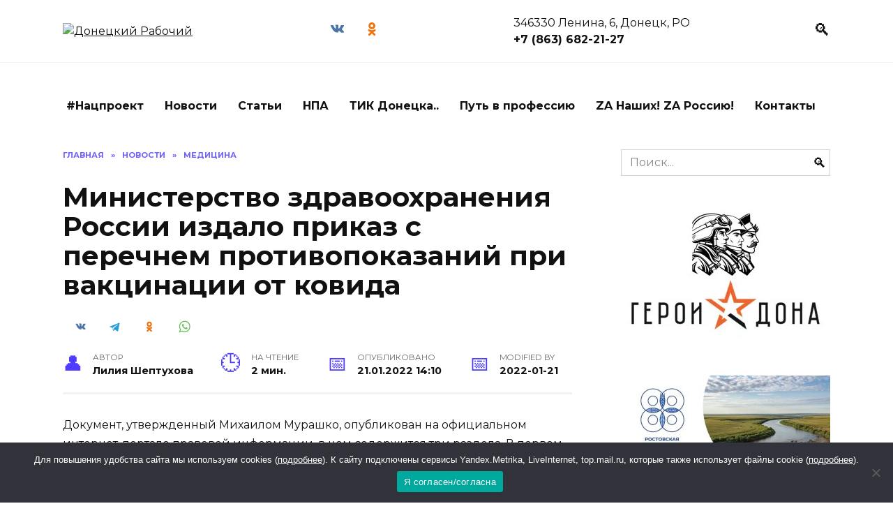

--- FILE ---
content_type: application/javascript;charset=utf-8
request_url: https://w.uptolike.com/widgets/v1/version.js?cb=cb__utl_cb_share_1769022025853810
body_size: 396
content:
cb__utl_cb_share_1769022025853810('1ea92d09c43527572b24fe052f11127b');